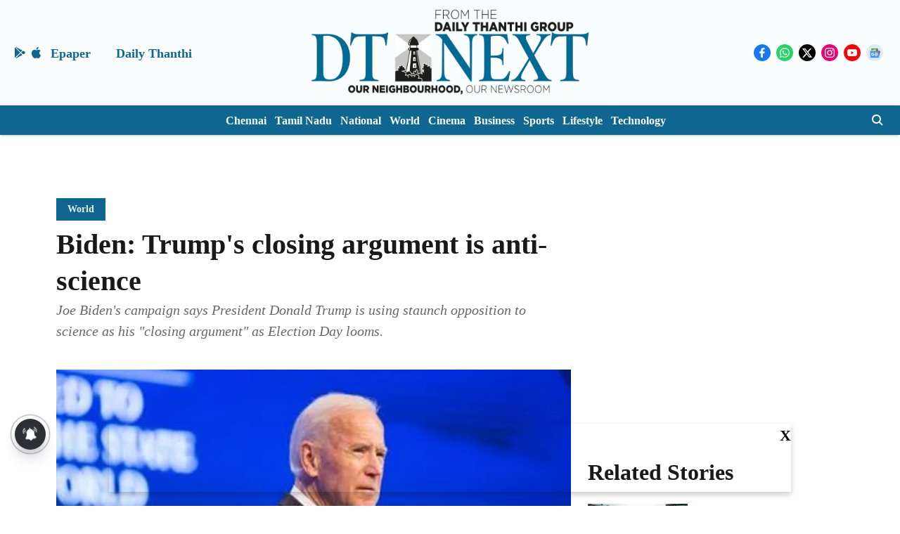

--- FILE ---
content_type: text/html; charset=utf-8
request_url: https://www.google.com/recaptcha/api2/aframe
body_size: 265
content:
<!DOCTYPE HTML><html><head><meta http-equiv="content-type" content="text/html; charset=UTF-8"></head><body><script nonce="D149st4XDxAo1E52oNE-yg">/** Anti-fraud and anti-abuse applications only. See google.com/recaptcha */ try{var clients={'sodar':'https://pagead2.googlesyndication.com/pagead/sodar?'};window.addEventListener("message",function(a){try{if(a.source===window.parent){var b=JSON.parse(a.data);var c=clients[b['id']];if(c){var d=document.createElement('img');d.src=c+b['params']+'&rc='+(localStorage.getItem("rc::a")?sessionStorage.getItem("rc::b"):"");window.document.body.appendChild(d);sessionStorage.setItem("rc::e",parseInt(sessionStorage.getItem("rc::e")||0)+1);localStorage.setItem("rc::h",'1769025992032');}}}catch(b){}});window.parent.postMessage("_grecaptcha_ready", "*");}catch(b){}</script></body></html>

--- FILE ---
content_type: application/javascript; charset=utf-8
request_url: https://fundingchoicesmessages.google.com/f/AGSKWxVX6Np89Zpzr0M0RqGtYcaMwB7NwuzJGq8LIlx66CgqJxvaBBPYLrlzcXvrMfMmTh2OyxJuD7iLfUzGi4OSW9Ebsp7vCgrc2cjVjGg-Nhm5_Is8yN4t_zHeOuhXuMhoj2pOeMuL_Q==?fccs=W251bGwsbnVsbCxudWxsLG51bGwsbnVsbCxudWxsLFsxNzY5MDI1OTg4LDQ5NTAwMDAwMF0sbnVsbCxudWxsLG51bGwsW251bGwsWzddXSwiaHR0cHM6Ly93d3cuZHRuZXh0LmluL25ld3Mvd29ybGQvYmlkZW4tdHJ1bXAtY2xvc2luZy1hcmd1bWVudC1pcy1hbnRpc2NpZW5jZSIsbnVsbCxbWzgsIjlvRUJSLTVtcXFvIl0sWzksImVuLVVTIl0sWzE5LCIyIl0sWzE3LCJbMF0iXSxbMjQsIiJdLFsyOSwiZmFsc2UiXV1d
body_size: -218
content:
if (typeof __googlefc.fcKernelManager.run === 'function') {"use strict";this.default_ContributorServingResponseClientJs=this.default_ContributorServingResponseClientJs||{};(function(_){var window=this;
try{
var QH=function(a){this.A=_.t(a)};_.u(QH,_.J);var RH=_.ed(QH);var SH=function(a,b,c){this.B=a;this.params=b;this.j=c;this.l=_.F(this.params,4);this.o=new _.dh(this.B.document,_.O(this.params,3),new _.Qg(_.Qk(this.j)))};SH.prototype.run=function(){if(_.P(this.params,10)){var a=this.o;var b=_.eh(a);b=_.Od(b,4);_.ih(a,b)}a=_.Rk(this.j)?_.be(_.Rk(this.j)):new _.de;_.ee(a,9);_.F(a,4)!==1&&_.G(a,4,this.l===2||this.l===3?1:2);_.Fg(this.params,5)&&(b=_.O(this.params,5),_.hg(a,6,b));return a};var TH=function(){};TH.prototype.run=function(a,b){var c,d;return _.v(function(e){c=RH(b);d=(new SH(a,c,_.A(c,_.Pk,2))).run();return e.return({ia:_.L(d)})})};_.Tk(8,new TH);
}catch(e){_._DumpException(e)}
}).call(this,this.default_ContributorServingResponseClientJs);
// Google Inc.

//# sourceURL=/_/mss/boq-content-ads-contributor/_/js/k=boq-content-ads-contributor.ContributorServingResponseClientJs.en_US.9oEBR-5mqqo.es5.O/d=1/exm=kernel_loader,loader_js_executable/ed=1/rs=AJlcJMwtVrnwsvCgvFVyuqXAo8GMo9641A/m=web_iab_tcf_v2_signal_executable
__googlefc.fcKernelManager.run('\x5b\x5b\x5b8,\x22\x5bnull,\x5b\x5bnull,null,null,\\\x22https:\/\/fundingchoicesmessages.google.com\/f\/AGSKWxWr2AhgDRVWjwgljvEFXSXTEItCTRhys35WKoS7zh5jt2hXjDqtvcV2tyt964r0M-ybT8WubwcYAjgvqQQjPsp7iNEdH5a0kk5yVxhFgjqLLQvh4hZUMCFDwdRrc5W5zp5Jx3I8dA\\\\u003d\\\\u003d\\\x22\x5d,null,null,\x5bnull,null,null,\\\x22https:\/\/fundingchoicesmessages.google.com\/el\/AGSKWxWnUt21GmGFZXer45F_9ONHhJOuHz106vNY3CVZCYgUh7mVICXYdAsiN5a4y1D3R2Ppl8jFGBH-VgOjuxRdfBwkJ9l7hr9FtbL3OZVPqw6jw96Z4Pryiibp_P4M0ygR1up8VkLA_w\\\\u003d\\\\u003d\\\x22\x5d,null,\x5bnull,\x5b7\x5d\x5d\x5d,\\\x22dtnext.in\\\x22,1,\\\x22en\\\x22,null,null,null,null,1\x5d\x22\x5d\x5d,\x5bnull,null,null,\x22https:\/\/fundingchoicesmessages.google.com\/f\/AGSKWxVwajKYzZzZr6PNSQt4uUoqZ-BKrR9gMDVjFTJjEJ5Yr8e_fTT9U_nTYPgIeYChuVUq33-6B5vXtE-h1VAGO9mkfUPMcBTFBf-4H-6PNTUlG-59_Wjk3aENccRnKRsRwtpZbVo7UA\\u003d\\u003d\x22\x5d\x5d');}

--- FILE ---
content_type: application/javascript; charset=utf-8
request_url: https://fundingchoicesmessages.google.com/f/AGSKWxXiuahYi3bxliIly6OGuRXzpsZ_vB07QZ09XBNbs3l9cJ3qeB1Hxfydtpc8uoytt_hAs3Ajseur-NqWOIytaEgxta1px5_uz6WSJAGsG71sxCMOgTaS9Fr_N8wJIT50fpHPk0DrxVqlDHGoXi1hsHofdJE5k5zpEjbnZjDIRvaa39eCvoPCriQTnhGs/_=%22this.href='https://paid.outbrain.com/network/redir?%22][target=%22_blank%22]/show_ads__tagadvertising./auto_ad_/AdsPublisher.
body_size: -1290
content:
window['07c0ec42-6a3c-4f69-94d3-58f0a6938a92'] = true;